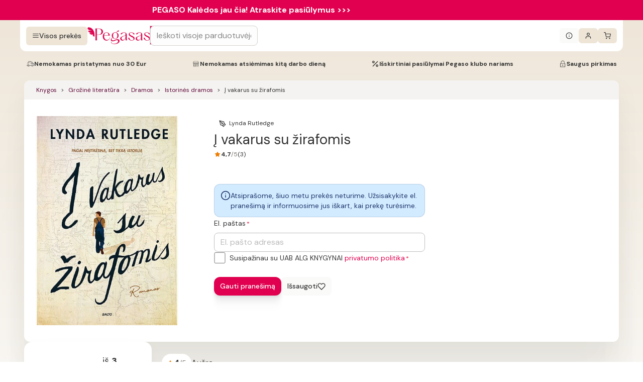

--- FILE ---
content_type: image/svg+xml
request_url: https://www.pegasas.lt/chat-multi-DVZ.svg
body_size: 371
content:
<svg width="21" height="20" viewBox="0 0 21 20" fill="none" xmlns="http://www.w3.org/2000/svg">
    <path fill-rule="evenodd" clip-rule="evenodd" d="M3.83333 2.39583C3.58469 2.39583 3.34624 2.49461 3.17042 2.67042C2.99461 2.84624 2.89583 3.08469 2.89583 3.33333V10.7396L4.9844 8.65107C5.12115 8.51432 5.30661 8.4375 5.5 8.4375H10.5C10.7486 8.4375 10.9871 8.33873 11.1629 8.16291C11.3387 7.9871 11.4375 7.74864 11.4375 7.5V3.33333C11.4375 3.08469 11.3387 2.84624 11.1629 2.67042C10.9871 2.49461 10.7486 2.39583 10.5 2.39583H3.83333ZM2.13922 1.63922C2.58853 1.18992 3.19792 0.9375 3.83333 0.9375H10.5C11.1354 0.9375 11.7448 1.18992 12.1941 1.63922C12.6434 2.08853 12.8958 2.69792 12.8958 3.33333V7.5C12.8958 8.13541 12.6434 8.7448 12.1941 9.19411C11.7448 9.64342 11.1354 9.89583 10.5 9.89583H5.80203L2.68227 13.0156C2.47373 13.2241 2.1601 13.2865 1.88763 13.1737C1.61516 13.0608 1.4375 12.7949 1.4375 12.5V3.33333C1.4375 2.69792 1.68992 2.08853 2.13922 1.63922Z" fill="#333333"/>
    <path fill-rule="evenodd" clip-rule="evenodd" d="M14.7707 7.50016C14.7707 7.09746 15.0971 6.771 15.4998 6.771H17.1665C17.8019 6.771 18.4113 7.02341 18.8606 7.47272C19.3099 7.92203 19.5623 8.53141 19.5623 9.16683V18.3335C19.5623 18.6284 19.3847 18.8943 19.1122 19.0072C18.8397 19.12 18.5261 19.0576 18.3176 18.8491L15.1978 15.7293H10.4998C9.86442 15.7293 9.25503 15.4769 8.80573 15.0276C8.35642 14.5783 8.104 13.9689 8.104 13.3335V12.5002C8.104 12.0975 8.43046 11.771 8.83317 11.771C9.23588 11.771 9.56234 12.0975 9.56234 12.5002V13.3335C9.56234 13.5821 9.66111 13.8206 9.83693 13.9964C10.0127 14.1722 10.2512 14.271 10.4998 14.271H15.4998C15.6932 14.271 15.8787 14.3478 16.0154 14.4846L18.104 16.5731V9.16683C18.104 8.91819 18.0052 8.67973 17.8294 8.50392C17.6536 8.3281 17.4151 8.22933 17.1665 8.22933H15.4998C15.0971 8.22933 14.7707 7.90287 14.7707 7.50016Z" fill="#333333"/>
</svg>


--- FILE ---
content_type: image/svg+xml
request_url: https://www.pegasas.lt/P-logo-almond-e1r.svg
body_size: 262
content:
<svg width="384" height="384" viewBox="0 0 384 384" fill="none" xmlns="http://www.w3.org/2000/svg">
    <path d="M63.7052 61.0165C52.1968 60.7261 40.1058 73.7935 46.0785 88.1677C52.4882 103.268 65.7446 110.818 85.8478 116.335C101.289 120.546 113.38 123.305 127.948 128.241H52.1968C60.7917 148.568 78.8554 161.345 100.561 165.121C116.585 168.024 137.563 168.896 151.839 170.928H78.127C80.7492 174.268 84.8281 181.237 90.8008 187.19C107.99 203.887 132.61 207.662 151.11 201.129C156.5 199.241 159.997 197.789 159.997 197.789C143.535 206.065 144.992 229.732 162.327 236.12C168.737 238.443 175.584 240.621 182.722 242.509C191.171 102.687 113.089 62.3232 63.7052 61.0165Z" fill="#eee5d7"/>
    <path d="M201.081 257.899V140.872C201.081 119.819 200.498 108.349 198.75 84.1016H252.213C303.782 84.1016 348.504 95.8623 348.504 146.099C348.504 196.336 303.636 208.097 252.213 208.097H229.342V258.044C229.342 279.097 229.925 290.567 231.673 314.815H198.75C200.498 290.567 201.081 279.097 201.081 258.044V257.899ZM252.067 203.451C285.864 203.451 319.223 191.981 319.223 146.099C319.223 100.218 286.01 88.7478 252.067 88.7478H229.487V203.451H252.067Z" fill="#eee5d7"/>
</svg>


--- FILE ---
content_type: image/svg+xml
request_url: https://www.pegasas.lt/gift-v2H.svg
body_size: 763
content:
<svg width="18" height="18" viewBox="0 0 18 18" fill="none" xmlns="http://www.w3.org/2000/svg">
    <g clip-path="url(#clip0_2307_26376)">
        <path fill-rule="evenodd" clip-rule="evenodd" d="M6.53743 1.17364C7.02844 1.07597 7.53739 1.1261 7.99992 1.31768C8.39158 1.47991 8.73506 1.73741 9 2.06526C9.26494 1.73741 9.60842 1.47991 10.0001 1.31768C10.4626 1.1261 10.9716 1.07597 11.4626 1.17364C11.9536 1.27131 12.4046 1.51239 12.7586 1.86639C13.1126 2.22039 13.3537 2.67141 13.4514 3.16243C13.549 3.65344 13.4989 4.16239 13.3073 4.62492C13.2436 4.77883 13.1651 4.92531 13.0734 5.0625H16.0312C16.8077 5.0625 17.4375 5.69234 17.4375 6.46875V7.59375C17.4375 8.27385 16.9542 8.84148 16.3125 8.97185V14.625C16.3125 15.0726 16.1347 15.5018 15.8182 15.8182C15.5018 16.1347 15.0726 16.3125 14.625 16.3125H3.9375C3.48995 16.3125 3.06072 16.1347 2.74426 15.8182C2.42779 15.5018 2.25 15.0726 2.25 14.625V8.97185C1.60827 8.84148 1.125 8.27385 1.125 7.59375V6.46875C1.125 5.69234 1.75484 5.0625 2.53125 5.0625H4.92657C4.8349 4.92531 4.75643 4.77883 4.69268 4.62492C4.5011 4.16239 4.45097 3.65344 4.54864 3.16243C4.64631 2.67141 4.88738 2.22039 5.24139 1.86639C5.59539 1.51239 6.04641 1.27131 6.53743 1.17364ZM7.03125 5.0625H8.4375V3.65625C8.4375 3.37812 8.35502 3.10624 8.2005 2.87498C8.04598 2.64372 7.82636 2.46348 7.5694 2.35705C7.31244 2.25061 7.02969 2.22276 6.7569 2.27702C6.48412 2.33128 6.23355 2.46521 6.03688 2.66188C5.84021 2.85855 5.70628 3.10912 5.65202 3.3819C5.59776 3.65469 5.62561 3.93744 5.73204 4.1944C5.83848 4.45136 6.01872 4.67098 6.24998 4.8255C6.48124 4.98003 6.75312 5.0625 7.03125 5.0625ZM8.4375 6.1875H2.53125C2.37616 6.1875 2.25 6.31366 2.25 6.46875V7.59375C2.25 7.74884 2.37616 7.875 2.53125 7.875H8.4375V6.1875ZM9.5625 7.875V6.1875H16.0312C16.1863 6.1875 16.3125 6.31366 16.3125 6.46875V7.59375C16.3125 7.74884 16.1863 7.875 16.0312 7.875H9.5625ZM8.4375 9H3.375V14.625C3.375 14.7742 3.43426 14.9173 3.53975 15.0227C3.64524 15.1282 3.78832 15.1875 3.9375 15.1875H8.4375V9ZM9.5625 15.1875V9H15.1875V14.625C15.1875 14.7742 15.1282 14.9173 15.0227 15.0227C14.9173 15.1282 14.7742 15.1875 14.625 15.1875H9.5625ZM9.5625 5.0625V3.65625C9.5625 3.37812 9.64497 3.10624 9.79949 2.87498C9.95402 2.64372 10.1736 2.46348 10.4306 2.35705C10.6876 2.25061 10.9703 2.22276 11.2431 2.27702C11.5159 2.33128 11.7665 2.46521 11.9631 2.66188C12.1598 2.85855 12.2937 3.10912 12.348 3.3819C12.4022 3.65469 12.3744 3.93744 12.268 4.1944C12.1615 4.45136 11.9813 4.67098 11.75 4.8255C11.5188 4.98003 11.2469 5.0625 10.9687 5.0625H9.5625Z" fill="white"/>
    </g>
    <defs>
        <clipPath id="clip0_2307_26376">
            <rect width="18" height="18" fill="white"/>
        </clipPath>
    </defs>
</svg>


--- FILE ---
content_type: image/svg+xml
request_url: https://www.pegasas.lt/facebook-h3U.svg
body_size: 320
content:
<svg width="16" height="16" viewBox="0 0 16 16" fill="none" xmlns="http://www.w3.org/2000/svg">
    <g clip-path="url(#clip0_2307_26184)">
        <path d="M9.4115 15.9688H6.84924C6.42126 15.9688 6.07312 15.6206 6.07312 15.1926V9.41333H4.57825C4.15027 9.41333 3.80212 9.06506 3.80212 8.63721V6.16077C3.80212 5.73279 4.15027 5.38464 4.57825 5.38464H6.07312V4.14453C6.07312 2.91492 6.45923 1.86877 7.18958 1.11938C7.92322 0.366577 8.94849 -0.03125 10.1545 -0.03125L12.1086 -0.0280762C12.5359 -0.0273438 12.8834 0.320801 12.8834 0.748047V3.04736C12.8834 3.47534 12.5354 3.82349 12.1075 3.82349L10.7919 3.82397C10.3906 3.82397 10.2885 3.90442 10.2666 3.92908C10.2306 3.96997 10.1877 4.08557 10.1877 4.40479V5.38452H12.0087C12.1458 5.38452 12.2786 5.41833 12.3927 5.48206C12.6389 5.61963 12.792 5.87976 12.792 6.16089L12.791 8.63733C12.791 9.06506 12.4429 9.41321 12.0149 9.41321H10.1877V15.1926C10.1877 15.6206 9.83948 15.9688 9.4115 15.9688ZM7.01111 15.0308H9.24963V8.99341C9.24963 8.70764 9.48218 8.47522 9.76782 8.47522H11.853L11.8539 6.32263H9.7677C9.48206 6.32263 9.24963 6.09021 9.24963 5.80444V4.40479C9.24963 4.03833 9.28687 3.62158 9.56348 3.30835C9.89771 2.92969 10.4244 2.88599 10.7916 2.88599L11.9454 2.8855V0.909668L10.1538 0.906738C8.21558 0.906738 7.01111 2.14746 7.01111 4.14453V5.80444C7.01111 6.09009 6.77869 6.32263 6.49304 6.32263H4.74011V8.47522H6.49304C6.77869 8.47522 7.01111 8.70764 7.01111 8.99341V15.0308Z" fill="#333333"/>
    </g>
    <defs>
        <clipPath id="clip0_2307_26184">
            <rect width="16" height="16" fill="white"/>
        </clipPath>
    </defs>
</svg>


--- FILE ---
content_type: image/svg+xml
request_url: https://www.pegasas.lt/trending-ozE.svg
body_size: -20
content:
<svg width="17" height="16" viewBox="0 0 17 16" fill="none" xmlns="http://www.w3.org/2000/svg">
    <path fill-rule="evenodd" clip-rule="evenodd" d="M9.16671 5.33333C8.79852 5.33333 8.50004 5.03486 8.50004 4.66667C8.50004 4.29848 8.79852 4 9.16671 4H14.5C14.8682 4 15.1667 4.29848 15.1667 4.66667V10C15.1667 10.3682 14.8682 10.6667 14.5 10.6667C14.1319 10.6667 13.8334 10.3682 13.8334 10V6.27614L9.63811 10.4714C9.37776 10.7318 8.95565 10.7318 8.6953 10.4714L6.50004 8.27614L2.97145 11.8047C2.7111 12.0651 2.28899 12.0651 2.02864 11.8047C1.76829 11.5444 1.76829 11.1223 2.02864 10.8619L6.02864 6.86193C6.28899 6.60158 6.7111 6.60158 6.97145 6.86193L9.16671 9.05719L12.8906 5.33333H9.16671Z" fill="#333333"/>
</svg>


--- FILE ---
content_type: image/svg+xml
request_url: https://www.pegasas.lt/rating-x9g.svg
body_size: 84
content:
<svg xmlns="http://www.w3.org/2000/svg" width="14" height="14" viewBox="0 0 14 14" fill="none">
    <path d="M6.47692 2.2265C6.69091 1.79299 7.30909 1.79299 7.52308 2.2265L8.66691 4.54377C8.7518 4.71577 8.91583 4.83503 9.10562 4.86277L11.6645 5.23679C12.1427 5.3067 12.3334 5.8946 11.9871 6.23186L10.1365 8.03439C9.99887 8.16841 9.93606 8.36157 9.96853 8.55087L10.4052 11.0967C10.4869 11.5732 9.98666 11.9366 9.55871 11.7116L7.27151 10.5088C7.10154 10.4194 6.89846 10.4194 6.72849 10.5088L4.44129 11.7116C4.01333 11.9366 3.5131 11.5732 3.59483 11.0967L4.03147 8.55088C4.06394 8.36157 4.00113 8.16841 3.86354 8.03439L2.01289 6.23186C1.66663 5.8946 1.85726 5.3067 2.33554 5.23679L4.89438 4.86277C5.08417 4.83503 5.24819 4.71577 5.33309 4.54377L6.47692 2.2265Z" fill="#EF7D00"/>
</svg>
